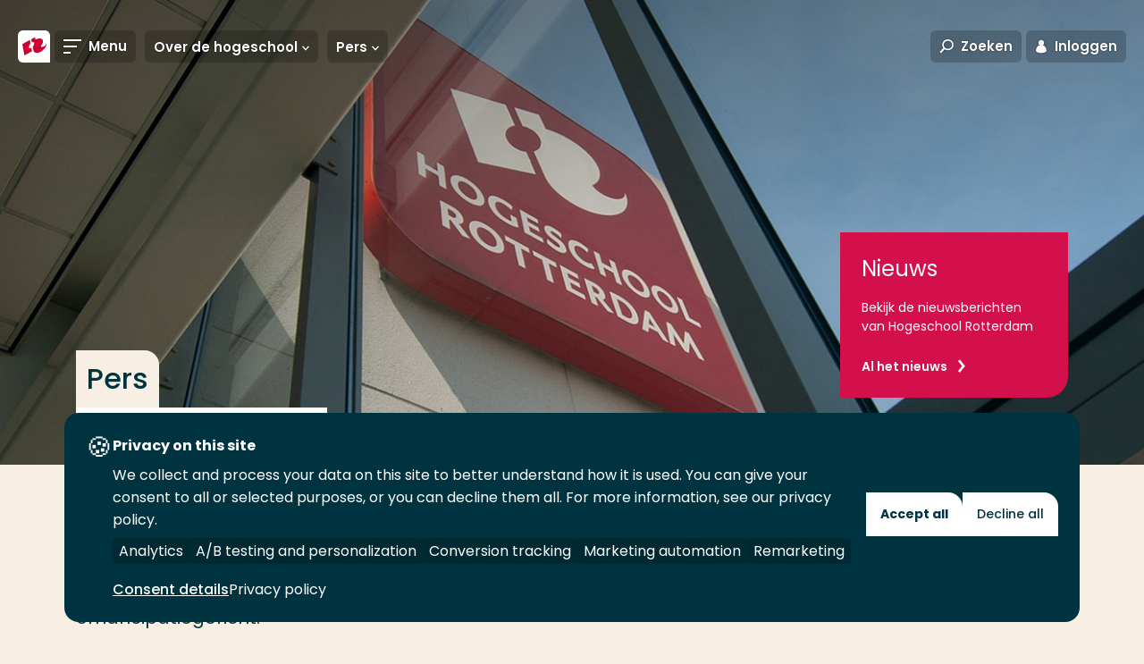

--- FILE ---
content_type: text/javascript
request_url: https://www.hogeschoolrotterdam.nl/js/chunks/7741.9a57899bf160981d3ac7.js
body_size: 15023
content:
"use strict";(self.webpackChunk=self.webpackChunk||[]).push([[7741],{7741:(e,t,r)=>{r.d(t,{Z:()=>de});var n={};function bind(e,t){return function wrap(){return e.apply(t,arguments)}}r.r(n),r.d(n,{hasBrowserEnv:()=>q,hasStandardBrowserEnv:()=>V,hasStandardBrowserWebWorkerEnv:()=>I});const{toString:o}=Object.prototype,{getPrototypeOf:s}=Object,i=(a=Object.create(null),e=>{const t=o.call(e);return a[t]||(a[t]=t.slice(8,-1).toLowerCase())});var a;const kindOfTest=e=>(e=e.toLowerCase(),t=>i(t)===e),typeOfTest=e=>t=>typeof t===e,{isArray:c}=Array,l=typeOfTest("undefined");const u=kindOfTest("ArrayBuffer");const f=typeOfTest("string"),d=typeOfTest("function"),h=typeOfTest("number"),isObject=e=>null!==e&&"object"==typeof e,isPlainObject=e=>{if("object"!==i(e))return!1;const t=s(e);return!(null!==t&&t!==Object.prototype&&null!==Object.getPrototypeOf(t)||Symbol.toStringTag in e||Symbol.iterator in e)},p=kindOfTest("Date"),m=kindOfTest("File"),g=kindOfTest("Blob"),y=kindOfTest("FileList"),b=kindOfTest("URLSearchParams");function forEach(e,t,{allOwnKeys:r=!1}={}){if(null==e)return;let n,o;if("object"!=typeof e&&(e=[e]),c(e))for(n=0,o=e.length;n<o;n++)t.call(null,e[n],n,e);else{const o=r?Object.getOwnPropertyNames(e):Object.keys(e),s=o.length;let i;for(n=0;n<s;n++)i=o[n],t.call(null,e[i],i,e)}}function findKey(e,t){t=t.toLowerCase();const r=Object.keys(e);let n,o=r.length;for(;o-- >0;)if(n=r[o],t===n.toLowerCase())return n;return null}const E="undefined"!=typeof globalThis?globalThis:"undefined"!=typeof self?self:"undefined"!=typeof window?window:global,isContextDefined=e=>!l(e)&&e!==E;const w=(R="undefined"!=typeof Uint8Array&&s(Uint8Array),e=>R&&e instanceof R);var R;const O=kindOfTest("HTMLFormElement"),S=(({hasOwnProperty:e})=>(t,r)=>e.call(t,r))(Object.prototype),T=kindOfTest("RegExp"),reduceDescriptors=(e,t)=>{const r=Object.getOwnPropertyDescriptors(e),n={};forEach(r,((r,o)=>{let s;!1!==(s=t(r,o,e))&&(n[o]=s||r)})),Object.defineProperties(e,n)},A="abcdefghijklmnopqrstuvwxyz",C="0123456789",v={DIGIT:C,ALPHA:A,ALPHA_DIGIT:A+A.toUpperCase()+C};const x=kindOfTest("AsyncFunction"),P={isArray:c,isArrayBuffer:u,isBuffer:function isBuffer(e){return null!==e&&!l(e)&&null!==e.constructor&&!l(e.constructor)&&d(e.constructor.isBuffer)&&e.constructor.isBuffer(e)},isFormData:e=>{let t;return e&&("function"==typeof FormData&&e instanceof FormData||d(e.append)&&("formdata"===(t=i(e))||"object"===t&&d(e.toString)&&"[object FormData]"===e.toString()))},isArrayBufferView:function isArrayBufferView(e){let t;return t="undefined"!=typeof ArrayBuffer&&ArrayBuffer.isView?ArrayBuffer.isView(e):e&&e.buffer&&u(e.buffer),t},isString:f,isNumber:h,isBoolean:e=>!0===e||!1===e,isObject,isPlainObject,isUndefined:l,isDate:p,isFile:m,isBlob:g,isRegExp:T,isFunction:d,isStream:e=>isObject(e)&&d(e.pipe),isURLSearchParams:b,isTypedArray:w,isFileList:y,forEach,merge:function merge(){const{caseless:e}=isContextDefined(this)&&this||{},t={},assignValue=(r,n)=>{const o=e&&findKey(t,n)||n;isPlainObject(t[o])&&isPlainObject(r)?t[o]=merge(t[o],r):isPlainObject(r)?t[o]=merge({},r):c(r)?t[o]=r.slice():t[o]=r};for(let r=0,n=arguments.length;r<n;r++)arguments[r]&&forEach(arguments[r],assignValue);return t},extend:(e,t,r,{allOwnKeys:n}={})=>(forEach(t,((t,n)=>{r&&d(t)?e[n]=bind(t,r):e[n]=t}),{allOwnKeys:n}),e),trim:e=>e.trim?e.trim():e.replace(/^[\s\uFEFF\xA0]+|[\s\uFEFF\xA0]+$/g,""),stripBOM:e=>(65279===e.charCodeAt(0)&&(e=e.slice(1)),e),inherits:(e,t,r,n)=>{e.prototype=Object.create(t.prototype,n),e.prototype.constructor=e,Object.defineProperty(e,"super",{value:t.prototype}),r&&Object.assign(e.prototype,r)},toFlatObject:(e,t,r,n)=>{let o,i,a;const c={};if(t=t||{},null==e)return t;do{for(o=Object.getOwnPropertyNames(e),i=o.length;i-- >0;)a=o[i],n&&!n(a,e,t)||c[a]||(t[a]=e[a],c[a]=!0);e=!1!==r&&s(e)}while(e&&(!r||r(e,t))&&e!==Object.prototype);return t},kindOf:i,kindOfTest,endsWith:(e,t,r)=>{e=String(e),(void 0===r||r>e.length)&&(r=e.length),r-=t.length;const n=e.indexOf(t,r);return-1!==n&&n===r},toArray:e=>{if(!e)return null;if(c(e))return e;let t=e.length;if(!h(t))return null;const r=new Array(t);for(;t-- >0;)r[t]=e[t];return r},forEachEntry:(e,t)=>{const r=(e&&e[Symbol.iterator]).call(e);let n;for(;(n=r.next())&&!n.done;){const r=n.value;t.call(e,r[0],r[1])}},matchAll:(e,t)=>{let r;const n=[];for(;null!==(r=e.exec(t));)n.push(r);return n},isHTMLForm:O,hasOwnProperty:S,hasOwnProp:S,reduceDescriptors,freezeMethods:e=>{reduceDescriptors(e,((t,r)=>{if(d(e)&&-1!==["arguments","caller","callee"].indexOf(r))return!1;const n=e[r];d(n)&&(t.enumerable=!1,"writable"in t?t.writable=!1:t.set||(t.set=()=>{throw Error("Can not rewrite read-only method '"+r+"'")}))}))},toObjectSet:(e,t)=>{const r={},define=e=>{e.forEach((e=>{r[e]=!0}))};return c(e)?define(e):define(String(e).split(t)),r},toCamelCase:e=>e.toLowerCase().replace(/[-_\s]([a-z\d])(\w*)/g,(function replacer(e,t,r){return t.toUpperCase()+r})),noop:()=>{},toFiniteNumber:(e,t)=>(e=+e,Number.isFinite(e)?e:t),findKey,global:E,isContextDefined,ALPHABET:v,generateString:(e=16,t=v.ALPHA_DIGIT)=>{let r="";const{length:n}=t;for(;e--;)r+=t[Math.random()*n|0];return r},isSpecCompliantForm:function isSpecCompliantForm(e){return!!(e&&d(e.append)&&"FormData"===e[Symbol.toStringTag]&&e[Symbol.iterator])},toJSONObject:e=>{const t=new Array(10),visit=(e,r)=>{if(isObject(e)){if(t.indexOf(e)>=0)return;if(!("toJSON"in e)){t[r]=e;const n=c(e)?[]:{};return forEach(e,((e,t)=>{const o=visit(e,r+1);!l(o)&&(n[t]=o)})),t[r]=void 0,n}}return e};return visit(e,0)},isAsyncFn:x,isThenable:e=>e&&(isObject(e)||d(e))&&d(e.then)&&d(e.catch)};function AxiosError(e,t,r,n,o){Error.call(this),Error.captureStackTrace?Error.captureStackTrace(this,this.constructor):this.stack=(new Error).stack,this.message=e,this.name="AxiosError",t&&(this.code=t),r&&(this.config=r),n&&(this.request=n),o&&(this.response=o)}P.inherits(AxiosError,Error,{toJSON:function toJSON(){return{message:this.message,name:this.name,description:this.description,number:this.number,fileName:this.fileName,lineNumber:this.lineNumber,columnNumber:this.columnNumber,stack:this.stack,config:P.toJSONObject(this.config),code:this.code,status:this.response&&this.response.status?this.response.status:null}}});const j=AxiosError.prototype,N={};["ERR_BAD_OPTION_VALUE","ERR_BAD_OPTION","ECONNABORTED","ETIMEDOUT","ERR_NETWORK","ERR_FR_TOO_MANY_REDIRECTS","ERR_DEPRECATED","ERR_BAD_RESPONSE","ERR_BAD_REQUEST","ERR_CANCELED","ERR_NOT_SUPPORT","ERR_INVALID_URL"].forEach((e=>{N[e]={value:e}})),Object.defineProperties(AxiosError,N),Object.defineProperty(j,"isAxiosError",{value:!0}),AxiosError.from=(e,t,r,n,o,s)=>{const i=Object.create(j);return P.toFlatObject(e,i,(function filter(e){return e!==Error.prototype}),(e=>"isAxiosError"!==e)),AxiosError.call(i,e.message,t,r,n,o),i.cause=e,i.name=e.name,s&&Object.assign(i,s),i};const U=AxiosError;function isVisitable(e){return P.isPlainObject(e)||P.isArray(e)}function removeBrackets(e){return P.endsWith(e,"[]")?e.slice(0,-2):e}function renderKey(e,t,r){return e?e.concat(t).map((function each(e,t){return e=removeBrackets(e),!r&&t?"["+e+"]":e})).join(r?".":""):t}const F=P.toFlatObject(P,{},null,(function filter(e){return/^is[A-Z]/.test(e)}));const L=function toFormData(e,t,r){if(!P.isObject(e))throw new TypeError("target must be an object");t=t||new FormData;const n=(r=P.toFlatObject(r,{metaTokens:!0,dots:!1,indexes:!1},!1,(function defined(e,t){return!P.isUndefined(t[e])}))).metaTokens,o=r.visitor||defaultVisitor,s=r.dots,i=r.indexes,a=(r.Blob||"undefined"!=typeof Blob&&Blob)&&P.isSpecCompliantForm(t);if(!P.isFunction(o))throw new TypeError("visitor must be a function");function convertValue(e){if(null===e)return"";if(P.isDate(e))return e.toISOString();if(!a&&P.isBlob(e))throw new U("Blob is not supported. Use a Buffer instead.");return P.isArrayBuffer(e)||P.isTypedArray(e)?a&&"function"==typeof Blob?new Blob([e]):Buffer.from(e):e}function defaultVisitor(e,r,o){let a=e;if(e&&!o&&"object"==typeof e)if(P.endsWith(r,"{}"))r=n?r:r.slice(0,-2),e=JSON.stringify(e);else if(P.isArray(e)&&function isFlatArray(e){return P.isArray(e)&&!e.some(isVisitable)}(e)||(P.isFileList(e)||P.endsWith(r,"[]"))&&(a=P.toArray(e)))return r=removeBrackets(r),a.forEach((function each(e,n){!P.isUndefined(e)&&null!==e&&t.append(!0===i?renderKey([r],n,s):null===i?r:r+"[]",convertValue(e))})),!1;return!!isVisitable(e)||(t.append(renderKey(o,r,s),convertValue(e)),!1)}const c=[],l=Object.assign(F,{defaultVisitor,convertValue,isVisitable});if(!P.isObject(e))throw new TypeError("data must be an object");return function build(e,r){if(!P.isUndefined(e)){if(-1!==c.indexOf(e))throw Error("Circular reference detected in "+r.join("."));c.push(e),P.forEach(e,(function each(e,n){!0===(!(P.isUndefined(e)||null===e)&&o.call(t,e,P.isString(n)?n.trim():n,r,l))&&build(e,r?r.concat(n):[n])})),c.pop()}}(e),t};function encode(e){const t={"!":"%21","'":"%27","(":"%28",")":"%29","~":"%7E","%20":"+","%00":"\0"};return encodeURIComponent(e).replace(/[!'()~]|%20|%00/g,(function replacer(e){return t[e]}))}function AxiosURLSearchParams(e,t){this._pairs=[],e&&L(e,this,t)}const _=AxiosURLSearchParams.prototype;_.append=function append(e,t){this._pairs.push([e,t])},_.toString=function toString(e){const t=e?function(t){return e.call(this,t,encode)}:encode;return this._pairs.map((function each(e){return t(e[0])+"="+t(e[1])}),"").join("&")};const D=AxiosURLSearchParams;function buildURL_encode(e){return encodeURIComponent(e).replace(/%3A/gi,":").replace(/%24/g,"$").replace(/%2C/gi,",").replace(/%20/g,"+").replace(/%5B/gi,"[").replace(/%5D/gi,"]")}function buildURL(e,t,r){if(!t)return e;const n=r&&r.encode||buildURL_encode,o=r&&r.serialize;let s;if(s=o?o(t,r):P.isURLSearchParams(t)?t.toString():new D(t,r).toString(n),s){const t=e.indexOf("#");-1!==t&&(e=e.slice(0,t)),e+=(-1===e.indexOf("?")?"?":"&")+s}return e}const B=class InterceptorManager{constructor(){this.handlers=[]}use(e,t,r){return this.handlers.push({fulfilled:e,rejected:t,synchronous:!!r&&r.synchronous,runWhen:r?r.runWhen:null}),this.handlers.length-1}eject(e){this.handlers[e]&&(this.handlers[e]=null)}clear(){this.handlers&&(this.handlers=[])}forEach(e){P.forEach(this.handlers,(function forEachHandler(t){null!==t&&e(t)}))}},k={silentJSONParsing:!0,forcedJSONParsing:!0,clarifyTimeoutError:!1},H={isBrowser:!0,classes:{URLSearchParams:"undefined"!=typeof URLSearchParams?URLSearchParams:D,FormData:"undefined"!=typeof FormData?FormData:null,Blob:"undefined"!=typeof Blob?Blob:null},protocols:["http","https","file","blob","url","data"]},q="undefined"!=typeof window&&"undefined"!=typeof document,V=(M="undefined"!=typeof navigator&&navigator.product,q&&["ReactNative","NativeScript","NS"].indexOf(M)<0);var M;const I="undefined"!=typeof WorkerGlobalScope&&self instanceof WorkerGlobalScope&&"function"==typeof self.importScripts,z={...n,...H};const K=function formDataToJSON(e){function buildPath(e,t,r,n){let o=e[n++];if("__proto__"===o)return!0;const s=Number.isFinite(+o),i=n>=e.length;if(o=!o&&P.isArray(r)?r.length:o,i)return P.hasOwnProp(r,o)?r[o]=[r[o],t]:r[o]=t,!s;r[o]&&P.isObject(r[o])||(r[o]=[]);return buildPath(e,t,r[o],n)&&P.isArray(r[o])&&(r[o]=function arrayToObject(e){const t={},r=Object.keys(e);let n;const o=r.length;let s;for(n=0;n<o;n++)s=r[n],t[s]=e[s];return t}(r[o])),!s}if(P.isFormData(e)&&P.isFunction(e.entries)){const t={};return P.forEachEntry(e,((e,r)=>{buildPath(function parsePropPath(e){return P.matchAll(/\w+|\[(\w*)]/g,e).map((e=>"[]"===e[0]?"":e[1]||e[0]))}(e),r,t,0)})),t}return null};const J={transitional:k,adapter:["xhr","http"],transformRequest:[function transformRequest(e,t){const r=t.getContentType()||"",n=r.indexOf("application/json")>-1,o=P.isObject(e);o&&P.isHTMLForm(e)&&(e=new FormData(e));if(P.isFormData(e))return n?JSON.stringify(K(e)):e;if(P.isArrayBuffer(e)||P.isBuffer(e)||P.isStream(e)||P.isFile(e)||P.isBlob(e))return e;if(P.isArrayBufferView(e))return e.buffer;if(P.isURLSearchParams(e))return t.setContentType("application/x-www-form-urlencoded;charset=utf-8",!1),e.toString();let s;if(o){if(r.indexOf("application/x-www-form-urlencoded")>-1)return function toURLEncodedForm(e,t){return L(e,new z.classes.URLSearchParams,Object.assign({visitor:function(e,t,r,n){return z.isNode&&P.isBuffer(e)?(this.append(t,e.toString("base64")),!1):n.defaultVisitor.apply(this,arguments)}},t))}(e,this.formSerializer).toString();if((s=P.isFileList(e))||r.indexOf("multipart/form-data")>-1){const t=this.env&&this.env.FormData;return L(s?{"files[]":e}:e,t&&new t,this.formSerializer)}}return o||n?(t.setContentType("application/json",!1),function stringifySafely(e,t,r){if(P.isString(e))try{return(t||JSON.parse)(e),P.trim(e)}catch(n){if("SyntaxError"!==n.name)throw n}return(r||JSON.stringify)(e)}(e)):e}],transformResponse:[function transformResponse(e){const t=this.transitional||J.transitional,r=t&&t.forcedJSONParsing,n="json"===this.responseType;if(e&&P.isString(e)&&(r&&!this.responseType||n)){const r=!(t&&t.silentJSONParsing)&&n;try{return JSON.parse(e)}catch(o){if(r){if("SyntaxError"===o.name)throw U.from(o,U.ERR_BAD_RESPONSE,this,null,this.response);throw o}}}return e}],timeout:0,xsrfCookieName:"XSRF-TOKEN",xsrfHeaderName:"X-XSRF-TOKEN",maxContentLength:-1,maxBodyLength:-1,env:{FormData:z.classes.FormData,Blob:z.classes.Blob},validateStatus:function validateStatus(e){return e>=200&&e<300},headers:{common:{Accept:"application/json, text/plain, */*","Content-Type":void 0}}};P.forEach(["delete","get","head","post","put","patch"],(e=>{J.headers[e]={}}));const W=J,G=P.toObjectSet(["age","authorization","content-length","content-type","etag","expires","from","host","if-modified-since","if-unmodified-since","last-modified","location","max-forwards","proxy-authorization","referer","retry-after","user-agent"]),$=Symbol("internals");function normalizeHeader(e){return e&&String(e).trim().toLowerCase()}function normalizeValue(e){return!1===e||null==e?e:P.isArray(e)?e.map(normalizeValue):String(e)}function matchHeaderValue(e,t,r,n,o){return P.isFunction(n)?n.call(this,t,r):(o&&(t=r),P.isString(t)?P.isString(n)?-1!==t.indexOf(n):P.isRegExp(n)?n.test(t):void 0:void 0)}class AxiosHeaders{constructor(e){e&&this.set(e)}set(e,t,r){const n=this;function setHeader(e,t,r){const o=normalizeHeader(t);if(!o)throw new Error("header name must be a non-empty string");const s=P.findKey(n,o);(!s||void 0===n[s]||!0===r||void 0===r&&!1!==n[s])&&(n[s||t]=normalizeValue(e))}const setHeaders=(e,t)=>P.forEach(e,((e,r)=>setHeader(e,r,t)));return P.isPlainObject(e)||e instanceof this.constructor?setHeaders(e,t):P.isString(e)&&(e=e.trim())&&!/^[-_a-zA-Z0-9^`|~,!#$%&'*+.]+$/.test(e.trim())?setHeaders((e=>{const t={};let r,n,o;return e&&e.split("\n").forEach((function parser(e){o=e.indexOf(":"),r=e.substring(0,o).trim().toLowerCase(),n=e.substring(o+1).trim(),!r||t[r]&&G[r]||("set-cookie"===r?t[r]?t[r].push(n):t[r]=[n]:t[r]=t[r]?t[r]+", "+n:n)})),t})(e),t):null!=e&&setHeader(t,e,r),this}get(e,t){if(e=normalizeHeader(e)){const r=P.findKey(this,e);if(r){const e=this[r];if(!t)return e;if(!0===t)return function parseTokens(e){const t=Object.create(null),r=/([^\s,;=]+)\s*(?:=\s*([^,;]+))?/g;let n;for(;n=r.exec(e);)t[n[1]]=n[2];return t}(e);if(P.isFunction(t))return t.call(this,e,r);if(P.isRegExp(t))return t.exec(e);throw new TypeError("parser must be boolean|regexp|function")}}}has(e,t){if(e=normalizeHeader(e)){const r=P.findKey(this,e);return!(!r||void 0===this[r]||t&&!matchHeaderValue(0,this[r],r,t))}return!1}delete(e,t){const r=this;let n=!1;function deleteHeader(e){if(e=normalizeHeader(e)){const o=P.findKey(r,e);!o||t&&!matchHeaderValue(0,r[o],o,t)||(delete r[o],n=!0)}}return P.isArray(e)?e.forEach(deleteHeader):deleteHeader(e),n}clear(e){const t=Object.keys(this);let r=t.length,n=!1;for(;r--;){const o=t[r];e&&!matchHeaderValue(0,this[o],o,e,!0)||(delete this[o],n=!0)}return n}normalize(e){const t=this,r={};return P.forEach(this,((n,o)=>{const s=P.findKey(r,o);if(s)return t[s]=normalizeValue(n),void delete t[o];const i=e?function formatHeader(e){return e.trim().toLowerCase().replace(/([a-z\d])(\w*)/g,((e,t,r)=>t.toUpperCase()+r))}(o):String(o).trim();i!==o&&delete t[o],t[i]=normalizeValue(n),r[i]=!0})),this}concat(...e){return this.constructor.concat(this,...e)}toJSON(e){const t=Object.create(null);return P.forEach(this,((r,n)=>{null!=r&&!1!==r&&(t[n]=e&&P.isArray(r)?r.join(", "):r)})),t}[Symbol.iterator](){return Object.entries(this.toJSON())[Symbol.iterator]()}toString(){return Object.entries(this.toJSON()).map((([e,t])=>e+": "+t)).join("\n")}get[Symbol.toStringTag](){return"AxiosHeaders"}static from(e){return e instanceof this?e:new this(e)}static concat(e,...t){const r=new this(e);return t.forEach((e=>r.set(e))),r}static accessor(e){const t=(this[$]=this[$]={accessors:{}}).accessors,r=this.prototype;function defineAccessor(e){const n=normalizeHeader(e);t[n]||(!function buildAccessors(e,t){const r=P.toCamelCase(" "+t);["get","set","has"].forEach((n=>{Object.defineProperty(e,n+r,{value:function(e,r,o){return this[n].call(this,t,e,r,o)},configurable:!0})}))}(r,e),t[n]=!0)}return P.isArray(e)?e.forEach(defineAccessor):defineAccessor(e),this}}AxiosHeaders.accessor(["Content-Type","Content-Length","Accept","Accept-Encoding","User-Agent","Authorization"]),P.reduceDescriptors(AxiosHeaders.prototype,(({value:e},t)=>{let r=t[0].toUpperCase()+t.slice(1);return{get:()=>e,set(e){this[r]=e}}})),P.freezeMethods(AxiosHeaders);const X=AxiosHeaders;function transformData(e,t){const r=this||W,n=t||r,o=X.from(n.headers);let s=n.data;return P.forEach(e,(function transform(e){s=e.call(r,s,o.normalize(),t?t.status:void 0)})),o.normalize(),s}function isCancel(e){return!(!e||!e.__CANCEL__)}function CanceledError(e,t,r){U.call(this,null==e?"canceled":e,U.ERR_CANCELED,t,r),this.name="CanceledError"}P.inherits(CanceledError,U,{__CANCEL__:!0});const Q=CanceledError;const Z=z.hasStandardBrowserEnv?{write(e,t,r,n,o,s){const i=[e+"="+encodeURIComponent(t)];P.isNumber(r)&&i.push("expires="+new Date(r).toGMTString()),P.isString(n)&&i.push("path="+n),P.isString(o)&&i.push("domain="+o),!0===s&&i.push("secure"),document.cookie=i.join("; ")},read(e){const t=document.cookie.match(new RegExp("(^|;\\s*)("+e+")=([^;]*)"));return t?decodeURIComponent(t[3]):null},remove(e){this.write(e,"",Date.now()-864e5)}}:{write(){},read:()=>null,remove(){}};function buildFullPath(e,t){return e&&!function isAbsoluteURL(e){return/^([a-z][a-z\d+\-.]*:)?\/\//i.test(e)}(t)?function combineURLs(e,t){return t?e.replace(/\/?\/$/,"")+"/"+t.replace(/^\/+/,""):e}(e,t):t}const Y=z.hasStandardBrowserEnv?function standardBrowserEnv(){const e=/(msie|trident)/i.test(navigator.userAgent),t=document.createElement("a");let r;function resolveURL(r){let n=r;return e&&(t.setAttribute("href",n),n=t.href),t.setAttribute("href",n),{href:t.href,protocol:t.protocol?t.protocol.replace(/:$/,""):"",host:t.host,search:t.search?t.search.replace(/^\?/,""):"",hash:t.hash?t.hash.replace(/^#/,""):"",hostname:t.hostname,port:t.port,pathname:"/"===t.pathname.charAt(0)?t.pathname:"/"+t.pathname}}return r=resolveURL(window.location.href),function isURLSameOrigin(e){const t=P.isString(e)?resolveURL(e):e;return t.protocol===r.protocol&&t.host===r.host}}():function isURLSameOrigin(){return!0};const ee=function speedometer(e,t){e=e||10;const r=new Array(e),n=new Array(e);let o,s=0,i=0;return t=void 0!==t?t:1e3,function push(a){const c=Date.now(),l=n[i];o||(o=c),r[s]=a,n[s]=c;let u=i,f=0;for(;u!==s;)f+=r[u++],u%=e;if(s=(s+1)%e,s===i&&(i=(i+1)%e),c-o<t)return;const d=l&&c-l;return d?Math.round(1e3*f/d):void 0}};function progressEventReducer(e,t){let r=0;const n=ee(50,250);return o=>{const s=o.loaded,i=o.lengthComputable?o.total:void 0,a=s-r,c=n(a);r=s;const l={loaded:s,total:i,progress:i?s/i:void 0,bytes:a,rate:c||void 0,estimated:c&&i&&s<=i?(i-s)/c:void 0,event:o};l[t?"download":"upload"]=!0,e(l)}}const te={http:null,xhr:"undefined"!=typeof XMLHttpRequest&&function(e){return new Promise((function dispatchXhrRequest(t,r){let n=e.data;const o=X.from(e.headers).normalize();let s,i,{responseType:a,withXSRFToken:c}=e;function done(){e.cancelToken&&e.cancelToken.unsubscribe(s),e.signal&&e.signal.removeEventListener("abort",s)}if(P.isFormData(n))if(z.hasStandardBrowserEnv||z.hasStandardBrowserWebWorkerEnv)o.setContentType(!1);else if(!1!==(i=o.getContentType())){const[e,...t]=i?i.split(";").map((e=>e.trim())).filter(Boolean):[];o.setContentType([e||"multipart/form-data",...t].join("; "))}let l=new XMLHttpRequest;if(e.auth){const t=e.auth.username||"",r=e.auth.password?unescape(encodeURIComponent(e.auth.password)):"";o.set("Authorization","Basic "+btoa(t+":"+r))}const u=buildFullPath(e.baseURL,e.url);function onloadend(){if(!l)return;const n=X.from("getAllResponseHeaders"in l&&l.getAllResponseHeaders());!function settle(e,t,r){const n=r.config.validateStatus;r.status&&n&&!n(r.status)?t(new U("Request failed with status code "+r.status,[U.ERR_BAD_REQUEST,U.ERR_BAD_RESPONSE][Math.floor(r.status/100)-4],r.config,r.request,r)):e(r)}((function _resolve(e){t(e),done()}),(function _reject(e){r(e),done()}),{data:a&&"text"!==a&&"json"!==a?l.response:l.responseText,status:l.status,statusText:l.statusText,headers:n,config:e,request:l}),l=null}if(l.open(e.method.toUpperCase(),buildURL(u,e.params,e.paramsSerializer),!0),l.timeout=e.timeout,"onloadend"in l?l.onloadend=onloadend:l.onreadystatechange=function handleLoad(){l&&4===l.readyState&&(0!==l.status||l.responseURL&&0===l.responseURL.indexOf("file:"))&&setTimeout(onloadend)},l.onabort=function handleAbort(){l&&(r(new U("Request aborted",U.ECONNABORTED,e,l)),l=null)},l.onerror=function handleError(){r(new U("Network Error",U.ERR_NETWORK,e,l)),l=null},l.ontimeout=function handleTimeout(){let t=e.timeout?"timeout of "+e.timeout+"ms exceeded":"timeout exceeded";const n=e.transitional||k;e.timeoutErrorMessage&&(t=e.timeoutErrorMessage),r(new U(t,n.clarifyTimeoutError?U.ETIMEDOUT:U.ECONNABORTED,e,l)),l=null},z.hasStandardBrowserEnv&&(c&&P.isFunction(c)&&(c=c(e)),c||!1!==c&&Y(u))){const t=e.xsrfHeaderName&&e.xsrfCookieName&&Z.read(e.xsrfCookieName);t&&o.set(e.xsrfHeaderName,t)}void 0===n&&o.setContentType(null),"setRequestHeader"in l&&P.forEach(o.toJSON(),(function setRequestHeader(e,t){l.setRequestHeader(t,e)})),P.isUndefined(e.withCredentials)||(l.withCredentials=!!e.withCredentials),a&&"json"!==a&&(l.responseType=e.responseType),"function"==typeof e.onDownloadProgress&&l.addEventListener("progress",progressEventReducer(e.onDownloadProgress,!0)),"function"==typeof e.onUploadProgress&&l.upload&&l.upload.addEventListener("progress",progressEventReducer(e.onUploadProgress)),(e.cancelToken||e.signal)&&(s=t=>{l&&(r(!t||t.type?new Q(null,e,l):t),l.abort(),l=null)},e.cancelToken&&e.cancelToken.subscribe(s),e.signal&&(e.signal.aborted?s():e.signal.addEventListener("abort",s)));const f=function parseProtocol(e){const t=/^([-+\w]{1,25})(:?\/\/|:)/.exec(e);return t&&t[1]||""}(u);f&&-1===z.protocols.indexOf(f)?r(new U("Unsupported protocol "+f+":",U.ERR_BAD_REQUEST,e)):l.send(n||null)}))}};P.forEach(te,((e,t)=>{if(e){try{Object.defineProperty(e,"name",{value:t})}catch(r){}Object.defineProperty(e,"adapterName",{value:t})}}));const renderReason=e=>`- ${e}`,isResolvedHandle=e=>P.isFunction(e)||null===e||!1===e,adapters_getAdapter=e=>{e=P.isArray(e)?e:[e];const{length:t}=e;let r,n;const o={};for(let s=0;s<t;s++){let t;if(r=e[s],n=r,!isResolvedHandle(r)&&(n=te[(t=String(r)).toLowerCase()],void 0===n))throw new U(`Unknown adapter '${t}'`);if(n)break;o[t||"#"+s]=n}if(!n){const e=Object.entries(o).map((([e,t])=>`adapter ${e} `+(!1===t?"is not supported by the environment":"is not available in the build")));let r=t?e.length>1?"since :\n"+e.map(renderReason).join("\n"):" "+renderReason(e[0]):"as no adapter specified";throw new U("There is no suitable adapter to dispatch the request "+r,"ERR_NOT_SUPPORT")}return n};function throwIfCancellationRequested(e){if(e.cancelToken&&e.cancelToken.throwIfRequested(),e.signal&&e.signal.aborted)throw new Q(null,e)}function dispatchRequest(e){throwIfCancellationRequested(e),e.headers=X.from(e.headers),e.data=transformData.call(e,e.transformRequest),-1!==["post","put","patch"].indexOf(e.method)&&e.headers.setContentType("application/x-www-form-urlencoded",!1);return adapters_getAdapter(e.adapter||W.adapter)(e).then((function onAdapterResolution(t){return throwIfCancellationRequested(e),t.data=transformData.call(e,e.transformResponse,t),t.headers=X.from(t.headers),t}),(function onAdapterRejection(t){return isCancel(t)||(throwIfCancellationRequested(e),t&&t.response&&(t.response.data=transformData.call(e,e.transformResponse,t.response),t.response.headers=X.from(t.response.headers))),Promise.reject(t)}))}const headersToObject=e=>e instanceof X?e.toJSON():e;function mergeConfig(e,t){t=t||{};const r={};function getMergedValue(e,t,r){return P.isPlainObject(e)&&P.isPlainObject(t)?P.merge.call({caseless:r},e,t):P.isPlainObject(t)?P.merge({},t):P.isArray(t)?t.slice():t}function mergeDeepProperties(e,t,r){return P.isUndefined(t)?P.isUndefined(e)?void 0:getMergedValue(void 0,e,r):getMergedValue(e,t,r)}function valueFromConfig2(e,t){if(!P.isUndefined(t))return getMergedValue(void 0,t)}function defaultToConfig2(e,t){return P.isUndefined(t)?P.isUndefined(e)?void 0:getMergedValue(void 0,e):getMergedValue(void 0,t)}function mergeDirectKeys(r,n,o){return o in t?getMergedValue(r,n):o in e?getMergedValue(void 0,r):void 0}const n={url:valueFromConfig2,method:valueFromConfig2,data:valueFromConfig2,baseURL:defaultToConfig2,transformRequest:defaultToConfig2,transformResponse:defaultToConfig2,paramsSerializer:defaultToConfig2,timeout:defaultToConfig2,timeoutMessage:defaultToConfig2,withCredentials:defaultToConfig2,withXSRFToken:defaultToConfig2,adapter:defaultToConfig2,responseType:defaultToConfig2,xsrfCookieName:defaultToConfig2,xsrfHeaderName:defaultToConfig2,onUploadProgress:defaultToConfig2,onDownloadProgress:defaultToConfig2,decompress:defaultToConfig2,maxContentLength:defaultToConfig2,maxBodyLength:defaultToConfig2,beforeRedirect:defaultToConfig2,transport:defaultToConfig2,httpAgent:defaultToConfig2,httpsAgent:defaultToConfig2,cancelToken:defaultToConfig2,socketPath:defaultToConfig2,responseEncoding:defaultToConfig2,validateStatus:mergeDirectKeys,headers:(e,t)=>mergeDeepProperties(headersToObject(e),headersToObject(t),!0)};return P.forEach(Object.keys(Object.assign({},e,t)),(function computeConfigValue(o){const s=n[o]||mergeDeepProperties,i=s(e[o],t[o],o);P.isUndefined(i)&&s!==mergeDirectKeys||(r[o]=i)})),r}const re="1.6.7",ne={};["object","boolean","number","function","string","symbol"].forEach(((e,t)=>{ne[e]=function validator(r){return typeof r===e||"a"+(t<1?"n ":" ")+e}}));const oe={};ne.transitional=function transitional(e,t,r){return(n,o,s)=>{if(!1===e)throw new U(function formatMessage(e,t){return"[Axios v1.6.7] Transitional option '"+e+"'"+t+(r?". "+r:"")}(o," has been removed"+(t?" in "+t:"")),U.ERR_DEPRECATED);return t&&!oe[o]&&(oe[o]=!0),!e||e(n,o,s)}};const se={assertOptions:function assertOptions(e,t,r){if("object"!=typeof e)throw new U("options must be an object",U.ERR_BAD_OPTION_VALUE);const n=Object.keys(e);let o=n.length;for(;o-- >0;){const s=n[o],i=t[s];if(i){const t=e[s],r=void 0===t||i(t,s,e);if(!0!==r)throw new U("option "+s+" must be "+r,U.ERR_BAD_OPTION_VALUE)}else if(!0!==r)throw new U("Unknown option "+s,U.ERR_BAD_OPTION)}},validators:ne},ie=se.validators;class Axios{constructor(e){this.defaults=e,this.interceptors={request:new B,response:new B}}async request(e,t){try{return await this._request(e,t)}catch(r){if(r instanceof Error){let e;Error.captureStackTrace?Error.captureStackTrace(e={}):e=new Error;const t=e.stack?e.stack.replace(/^.+\n/,""):"";r.stack?t&&!String(r.stack).endsWith(t.replace(/^.+\n.+\n/,""))&&(r.stack+="\n"+t):r.stack=t}throw r}}_request(e,t){"string"==typeof e?(t=t||{}).url=e:t=e||{},t=mergeConfig(this.defaults,t);const{transitional:r,paramsSerializer:n,headers:o}=t;void 0!==r&&se.assertOptions(r,{silentJSONParsing:ie.transitional(ie.boolean),forcedJSONParsing:ie.transitional(ie.boolean),clarifyTimeoutError:ie.transitional(ie.boolean)},!1),null!=n&&(P.isFunction(n)?t.paramsSerializer={serialize:n}:se.assertOptions(n,{encode:ie.function,serialize:ie.function},!0)),t.method=(t.method||this.defaults.method||"get").toLowerCase();let s=o&&P.merge(o.common,o[t.method]);o&&P.forEach(["delete","get","head","post","put","patch","common"],(e=>{delete o[e]})),t.headers=X.concat(s,o);const i=[];let a=!0;this.interceptors.request.forEach((function unshiftRequestInterceptors(e){"function"==typeof e.runWhen&&!1===e.runWhen(t)||(a=a&&e.synchronous,i.unshift(e.fulfilled,e.rejected))}));const c=[];let l;this.interceptors.response.forEach((function pushResponseInterceptors(e){c.push(e.fulfilled,e.rejected)}));let u,f=0;if(!a){const e=[dispatchRequest.bind(this),void 0];for(e.unshift.apply(e,i),e.push.apply(e,c),u=e.length,l=Promise.resolve(t);f<u;)l=l.then(e[f++],e[f++]);return l}u=i.length;let d=t;for(f=0;f<u;){const e=i[f++],t=i[f++];try{d=e(d)}catch(h){t.call(this,h);break}}try{l=dispatchRequest.call(this,d)}catch(h){return Promise.reject(h)}for(f=0,u=c.length;f<u;)l=l.then(c[f++],c[f++]);return l}getUri(e){return buildURL(buildFullPath((e=mergeConfig(this.defaults,e)).baseURL,e.url),e.params,e.paramsSerializer)}}P.forEach(["delete","get","head","options"],(function forEachMethodNoData(e){Axios.prototype[e]=function(t,r){return this.request(mergeConfig(r||{},{method:e,url:t,data:(r||{}).data}))}})),P.forEach(["post","put","patch"],(function forEachMethodWithData(e){function generateHTTPMethod(t){return function httpMethod(r,n,o){return this.request(mergeConfig(o||{},{method:e,headers:t?{"Content-Type":"multipart/form-data"}:{},url:r,data:n}))}}Axios.prototype[e]=generateHTTPMethod(),Axios.prototype[e+"Form"]=generateHTTPMethod(!0)}));const ae=Axios;class CancelToken{constructor(e){if("function"!=typeof e)throw new TypeError("executor must be a function.");let t;this.promise=new Promise((function promiseExecutor(e){t=e}));const r=this;this.promise.then((e=>{if(!r._listeners)return;let t=r._listeners.length;for(;t-- >0;)r._listeners[t](e);r._listeners=null})),this.promise.then=e=>{let t;const n=new Promise((e=>{r.subscribe(e),t=e})).then(e);return n.cancel=function reject(){r.unsubscribe(t)},n},e((function cancel(e,n,o){r.reason||(r.reason=new Q(e,n,o),t(r.reason))}))}throwIfRequested(){if(this.reason)throw this.reason}subscribe(e){this.reason?e(this.reason):this._listeners?this._listeners.push(e):this._listeners=[e]}unsubscribe(e){if(!this._listeners)return;const t=this._listeners.indexOf(e);-1!==t&&this._listeners.splice(t,1)}static source(){let e;return{token:new CancelToken((function executor(t){e=t})),cancel:e}}}const ce=CancelToken;const le={Continue:100,SwitchingProtocols:101,Processing:102,EarlyHints:103,Ok:200,Created:201,Accepted:202,NonAuthoritativeInformation:203,NoContent:204,ResetContent:205,PartialContent:206,MultiStatus:207,AlreadyReported:208,ImUsed:226,MultipleChoices:300,MovedPermanently:301,Found:302,SeeOther:303,NotModified:304,UseProxy:305,Unused:306,TemporaryRedirect:307,PermanentRedirect:308,BadRequest:400,Unauthorized:401,PaymentRequired:402,Forbidden:403,NotFound:404,MethodNotAllowed:405,NotAcceptable:406,ProxyAuthenticationRequired:407,RequestTimeout:408,Conflict:409,Gone:410,LengthRequired:411,PreconditionFailed:412,PayloadTooLarge:413,UriTooLong:414,UnsupportedMediaType:415,RangeNotSatisfiable:416,ExpectationFailed:417,ImATeapot:418,MisdirectedRequest:421,UnprocessableEntity:422,Locked:423,FailedDependency:424,TooEarly:425,UpgradeRequired:426,PreconditionRequired:428,TooManyRequests:429,RequestHeaderFieldsTooLarge:431,UnavailableForLegalReasons:451,InternalServerError:500,NotImplemented:501,BadGateway:502,ServiceUnavailable:503,GatewayTimeout:504,HttpVersionNotSupported:505,VariantAlsoNegotiates:506,InsufficientStorage:507,LoopDetected:508,NotExtended:510,NetworkAuthenticationRequired:511};Object.entries(le).forEach((([e,t])=>{le[t]=e}));const ue=le;const fe=function createInstance(e){const t=new ae(e),r=bind(ae.prototype.request,t);return P.extend(r,ae.prototype,t,{allOwnKeys:!0}),P.extend(r,t,null,{allOwnKeys:!0}),r.create=function create(t){return createInstance(mergeConfig(e,t))},r}(W);fe.Axios=ae,fe.CanceledError=Q,fe.CancelToken=ce,fe.isCancel=isCancel,fe.VERSION=re,fe.toFormData=L,fe.AxiosError=U,fe.Cancel=fe.CanceledError,fe.all=function all(e){return Promise.all(e)},fe.spread=function spread(e){return function wrap(t){return e.apply(null,t)}},fe.isAxiosError=function isAxiosError(e){return P.isObject(e)&&!0===e.isAxiosError},fe.mergeConfig=mergeConfig,fe.AxiosHeaders=X,fe.formToJSON=e=>K(P.isHTMLForm(e)?new FormData(e):e),fe.getAdapter=adapters_getAdapter,fe.HttpStatusCode=ue,fe.default=fe;const de=fe}}]);

--- FILE ---
content_type: text/javascript
request_url: https://www.hogeschoolrotterdam.nl/js/chunks/4985.5fa2c9d6df49ca35d1cd.js
body_size: 3191
content:
(self.webpackChunk=self.webpackChunk||[]).push([[4985],{4985:(e,t,r)=>{"use strict";r.r(t),r.d(t,{default:()=>c});var s=r(4073),i=r.n(s);const o="hidden",n="teaser-overview__item",l="teaser-overview__item--visible",a="teaser-overview--has-load-more",u=`.${n}:not(.${l}):not(.${o})`;const inputElementLabel=e=>{const t=document.querySelector(`label[for=${e.id}]`);return t&&t.innerText.toLowerCase()||void 0},c=class TeaserOverview{constructor(e){this.element=e,this.teaserWrapper=this.element.querySelector(".teaser-overview__item-wrapper"),this.initLoadMore(),this.initTeaserFilters()}initLoadMore(){const e=this.element.querySelector("[js-hook-teaser-overview-loadmore]");e&&(this.loadMore={},this.loadMore.button=e,this.loadMore.moreRows=this.loadMore.button.dataset.rows,this.loadMore.allRows="true"===this.loadMore.button.dataset.loadMoreAll,this.loadMore.rows,this.loadMore.columns,this.loadMore.step,this.setVars(),this.showMoreTeasers(!0),this.bindLoadMoreEvents())}bindLoadMoreEvents(){this.loadMore.button.addEventListener("click",(()=>this.showMoreTeasers()))}setVars(){window.innerWidth>=768?(this.loadMore.rows=parseInt(this.loadMore.moreRows),this.loadMore.columns=Math.round(this.teaserWrapper.clientWidth/this.teaserWrapper.querySelector(`.${n}`).clientWidth),this.loadMore.step=this.loadMore.rows*this.loadMore.columns):this.loadMore.step=2,this.element.classList.add(a)}showMoreTeasers(){let e=arguments.length>0&&void 0!==arguments[0]&&arguments[0];const t=this.getHiddenTeasers();(!e&&this.loadMore.allRows?t:t.slice(0,this.loadMore.step)).forEach((e=>{e.classList.add(l)})),0===this.getHiddenTeasers().length?this.loadMore.button.classList.add(o):this.loadMore.button.classList.remove(o)}getHiddenTeasers(){return[...this.element.querySelectorAll(u)]}initTeaserFilters(){const e=this.element.querySelector("[js-hook-teaser-overview-filters]");e&&(this.filters={},this.filters.container=e,this.filters.form=this.element.querySelector("form"),this.filters.applyButton=this.element.querySelector("[js-hook-teaser-overview-filters-apply]"),this.filters.resetButton=this.element.querySelector("[js-hook-teaser-overview-filters-reset]"),this.filters.resultCount=this.element.querySelector("[js-hook-teaser-overview-filters-result-count]"),this.filters.noResults=this.element.querySelector("[js-hook-teaser-overview-no-results]"),this.filters.options={},this.filters.options.search=this.filters.container.querySelector('input[type="text"]'),this.filters.options.radio=[...this.filters.container.querySelectorAll('input[type="radio"]')],this.filters.options.checkbox=[...this.filters.container.querySelectorAll('input[type="checkbox"]')],this.filters.options.select=[...this.filters.container.querySelectorAll("select")],this.filters.tags=this.getTags(),this.toggleTeasers(),this.bindTeaserFiltersEvents())}bindTeaserFiltersEvents(){this.filters.options.search.addEventListener("keyup",i()((()=>this.toggleTeasers()),200)),this.filters.form.addEventListener("change",(()=>this.toggleTeasers())),this.filters.form.addEventListener("submit",(e=>{e.preventDefault(),this.toggleTeasers()})),this.filters.resetButton&&this.filters.resetButton.addEventListener("click",(e=>{e.preventDefault(),this.filters.form.reset(),this.toggleTeasers()})),this.filters.applyButton&&this.filters.applyButton.addEventListener("click",(e=>{e.preventDefault(),this.toggleTeasers()}))}toggleTeasers(){const e=this.getTags(!0).map((e=>e.value)),t=!!e.length,r=this.filters.options.search.value.trim().toLowerCase(),s=""!==this.filters.options.search.value,i=s?this.filters.tags.filter((e=>e.label.includes(r))).map((e=>e.value)):void 0,u=[...this.element.querySelectorAll(`.${n}`)];u.forEach((n=>{try{var a,u;if(!t&&!s)return void n.classList.remove(o);const c=null===(a=n.querySelector(".teaser-title").innerText)||void 0===a||null===(a=a.trim())||void 0===a?void 0:a.toLowerCase(),d=!!c,h=null===(u=n.querySelector(".teaser-text"))||void 0===u||null===(u=u.innerText.trim())||void 0===u?void 0:u.toLowerCase(),v=!!h,f=n.dataset.tags;if(!f)return void n.classList.add(o);const p=JSON.parse(f),m=e.every((e=>p.includes(e))),g=!s||(null==c?void 0:c.includes(r)),b=!s||(null==h?void 0:h.includes(r)),y=!s||i.some((e=>p.includes(e)));n.classList[m&&(y||d&&g||v&&b)?"remove":"add"](o),this.loadMore&&n.classList.add(l)}catch(c){}})),this.loadMore&&(t?this.loadMore.button.classList.add(o):(this.element.classList.remove(a),this.setVars(),this.showMoreTeasers(!0)));const c=u.filter((e=>!e.classList.contains(o))).length;this.filters.resultCount.innerText=c,this.filters.noResults.classList[c?"add":"remove"](o)}getTags(){let e=arguments.length>0&&void 0!==arguments[0]&&arguments[0];return[this.filters.options.radio.filter((t=>!e||t.checked)).map((e=>({label:inputElementLabel(e),value:e.value}))),this.filters.options.checkbox.filter((t=>!e||t.checked)).map((e=>({label:inputElementLabel(e),value:e.value}))),this.filters.options.select.map((t=>[...t.options].filter((r=>e?r.value===t.value&&""!==r.value:""!==r.value)).map((e=>({label:e.innerText.toLowerCase(),value:e.value}))))).flat()].flat()}getActiveFilters(){}}},857:(e,t,r)=>{var s=r(7772).Symbol;e.exports=s},3366:(e,t,r)=>{var s=r(857),i=r(2107),o=r(7157),n=s?s.toStringTag:void 0;e.exports=function baseGetTag(e){return null==e?void 0===e?"[object Undefined]":"[object Null]":n&&n in Object(e)?i(e):o(e)}},1704:(e,t,r)=>{var s=r(2153),i=/^\s+/;e.exports=function baseTrim(e){return e?e.slice(0,s(e)+1).replace(i,""):e}},1242:(e,t,r)=>{var s="object"==typeof r.g&&r.g&&r.g.Object===Object&&r.g;e.exports=s},2107:(e,t,r)=>{var s=r(857),i=Object.prototype,o=i.hasOwnProperty,n=i.toString,l=s?s.toStringTag:void 0;e.exports=function getRawTag(e){var t=o.call(e,l),r=e[l];try{e[l]=void 0;var s=!0}catch(a){}var i=n.call(e);return s&&(t?e[l]=r:delete e[l]),i}},7157:e=>{var t=Object.prototype.toString;e.exports=function objectToString(e){return t.call(e)}},7772:(e,t,r)=>{var s=r(1242),i="object"==typeof self&&self&&self.Object===Object&&self,o=s||i||Function("return this")();e.exports=o},2153:e=>{var t=/\s/;e.exports=function trimmedEndIndex(e){for(var r=e.length;r--&&t.test(e.charAt(r)););return r}},4073:(e,t,r)=>{var s=r(9259),i=r(1100),o=r(7642),n=Math.max,l=Math.min;e.exports=function debounce(e,t,r){var a,u,c,d,h,v,f=0,p=!1,m=!1,g=!0;if("function"!=typeof e)throw new TypeError("Expected a function");function invokeFunc(t){var r=a,s=u;return a=u=void 0,f=t,d=e.apply(s,r)}function shouldInvoke(e){var r=e-v;return void 0===v||r>=t||r<0||m&&e-f>=c}function timerExpired(){var e=i();if(shouldInvoke(e))return trailingEdge(e);h=setTimeout(timerExpired,function remainingWait(e){var r=t-(e-v);return m?l(r,c-(e-f)):r}(e))}function trailingEdge(e){return h=void 0,g&&a?invokeFunc(e):(a=u=void 0,d)}function debounced(){var e=i(),r=shouldInvoke(e);if(a=arguments,u=this,v=e,r){if(void 0===h)return function leadingEdge(e){return f=e,h=setTimeout(timerExpired,t),p?invokeFunc(e):d}(v);if(m)return clearTimeout(h),h=setTimeout(timerExpired,t),invokeFunc(v)}return void 0===h&&(h=setTimeout(timerExpired,t)),d}return t=o(t)||0,s(r)&&(p=!!r.leading,c=(m="maxWait"in r)?n(o(r.maxWait)||0,t):c,g="trailing"in r?!!r.trailing:g),debounced.cancel=function cancel(){void 0!==h&&clearTimeout(h),f=0,a=v=u=h=void 0},debounced.flush=function flush(){return void 0===h?d:trailingEdge(i())},debounced}},9259:e=>{e.exports=function isObject(e){var t=typeof e;return null!=e&&("object"==t||"function"==t)}},5125:e=>{e.exports=function isObjectLike(e){return null!=e&&"object"==typeof e}},4795:(e,t,r)=>{var s=r(3366),i=r(5125);e.exports=function isSymbol(e){return"symbol"==typeof e||i(e)&&"[object Symbol]"==s(e)}},1100:(e,t,r)=>{var s=r(7772);e.exports=function(){return s.Date.now()}},7642:(e,t,r)=>{var s=r(1704),i=r(9259),o=r(4795),n=/^[-+]0x[0-9a-f]+$/i,l=/^0b[01]+$/i,a=/^0o[0-7]+$/i,u=parseInt;e.exports=function toNumber(e){if("number"==typeof e)return e;if(o(e))return NaN;if(i(e)){var t="function"==typeof e.valueOf?e.valueOf():e;e=i(t)?t+"":t}if("string"!=typeof e)return 0===e?e:+e;e=s(e);var r=l.test(e);return r||a.test(e)?u(e.slice(2),r?2:8):n.test(e)?NaN:+e}}}]);